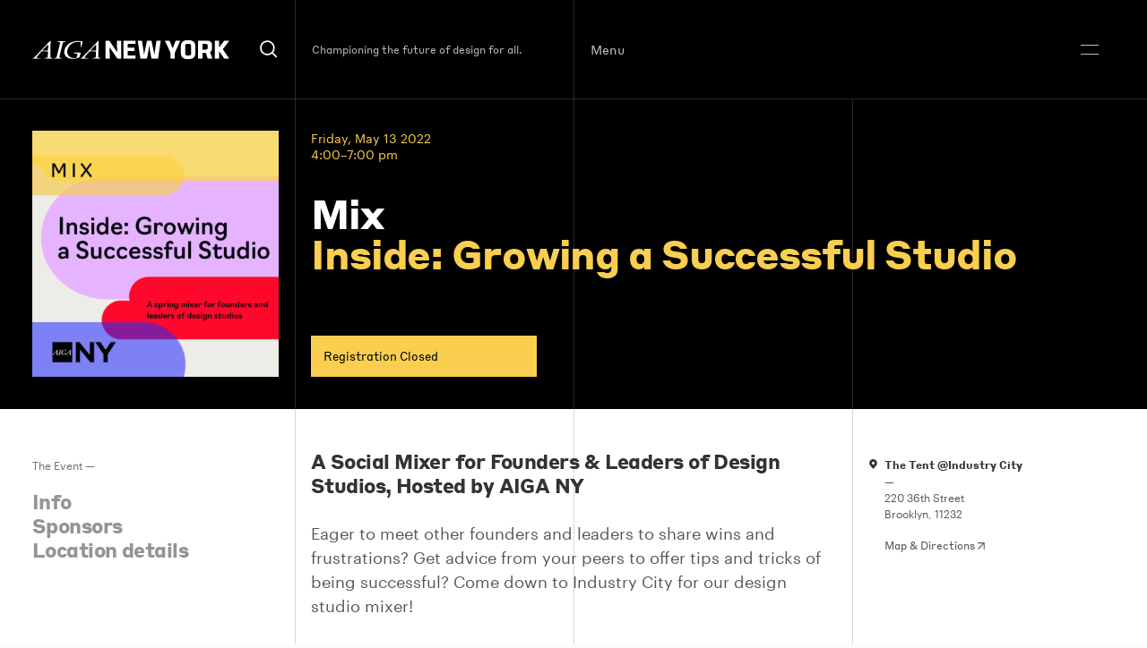

--- FILE ---
content_type: text/html; charset=UTF-8
request_url: https://www.aigany.org/event/mix-inside-growing-a-successful-studio/
body_size: 14136
content:
<!DOCTYPE html>
<!--[if lt IE 7]><html class="no-js lt-ie9 lt-ie8 lt-ie7" lang="en"> <![endif]-->
<!--[if IE 7]><html class="no-js lt-ie9 lt-ie8" lang="en"> <![endif]-->
<!--[if IE 8]><html class="no-js lt-ie9" lang="en"> <![endif]-->
<!--[if IE 9 ]><html class="ie9 no-js"> <![endif]-->
<!--[if (gt IE 9)|!(IE)]><!--> <html class="no-js "> <!--<![endif]-->
<head>
  <title>Mix ~ Inside: Growing a Successful Studio - AIGA NY</title>
<meta charset="UTF-8">
<meta name="description" content="Championing the future of design for all.">
<meta name="viewport" content="width=device-width, initial-scale=1.0, maximum-scale=1.0, user-scalable=0">
<meta name="robots" content="index, follow">
<link rel="pingback" href="https://www.aigany.org/xmlrpc.php">
<!-- CSS -->
<!-- Favicon -->
<link rel="icon" href="https://www.aigany.org//assets/themes/aigany-wp-2025/img/favicon.ico" type="image/x-icon">
<!-- JS is in Functions.php -->

<!-- Open Graph -->
<meta property="og:type" content="article">
<meta property="og:title" content="Mix - Inside: Growing a Successful Studio">
<meta property="og:image" content="https://www.aigany.org/assets/media/2022/04/MixStudio_WEBSITE_1280x1280-1024x1024.jpeg">
<meta property="og:description" content="Eager to meet other founders and leaders to share wins and frustrations? Get advice from your peers to offer tips and tricks of being successful? Come down to Industry City for our design studio mixer!Calling all design studio founders and leaders to join us for a social mixer, where we'll be serving up "inside info" on what it takes to run and grow an agency, along with some tasty drinks and snacks. Here's a chance to ask your most pointed questions about launching, establishing, and scaling up your design business. We’ll have seasoned studio owners ready and willing to offer their best tips and tricks on the secrets behind a successful design studio and what they’ve learned about processes, finances, and strategies for growth.Join us May 13th in Industry City, at our well-ventilated, tented event space to connect, gather, and share ideas!Event Series: MixAIGA NY invites members and their guests to come together for community building, networking and exposing new working environments. This is an opportunity to see friends, meet new people and gather!Event chairs: Sarah Williams, Shar Biggers, Lyanne Dubon Aguilar and Jessica MoonEvent graphic: Jessica MoonTicketsWe are committed to keeping events accessible to all participants. Your donation supports AIGA NY and costs associated with events such as speaker honorariums, interpreter and transcription services. If ticket cost is a barrier, please contact Stacey@aigany.org.Location detailsMixer is happening at The Tent in Industry City's Courtyard 1/2. Please enter the courtyard from 2nd Avenue between 36th &amp; 37th Streets.">
<!--[if gte IE 9]>
<style type="text/css">
<div class="gradient">{</div>
filter: none;
}
</style>
<![endif]-->
<link rel="apple-touch-icon-precomposed" sizes="57x57" href="https://www.aigany.org//assets/themes/aigany-wp-2025/img/apple-touch-icon-57x57.png" />
<link rel="apple-touch-icon-precomposed" sizes="114x114" href="https://www.aigany.org//assets/themes/aigany-wp-2025/img/apple-touch-icon-114x114.png" />
<link rel="apple-touch-icon-precomposed" sizes="72x72" href="https://www.aigany.org//assets/themes/aigany-wp-2025/img/apple-touch-icon-72x72.png" />
<link rel="apple-touch-icon-precomposed" sizes="144x144" href="https://www.aigany.org//assets/themes/aigany-wp-2025/img/apple-touch-icon-144x144.png" />
<link rel="apple-touch-icon-precomposed" sizes="60x60" href="https://www.aigany.org//assets/themes/aigany-wp-2025/img/apple-touch-icon-60x60.png" />
<link rel="apple-touch-icon-precomposed" sizes="120x120" href="https://www.aigany.org//assets/themes/aigany-wp-2025/img/apple-touch-icon-120x120.png" />
<link rel="apple-touch-icon-precomposed" sizes="76x76" href="https://www.aigany.org//assets/themes/aigany-wp-2025/img/apple-touch-icon-76x76.png" />
<link rel="apple-touch-icon-precomposed" sizes="152x152" href="https://www.aigany.org//assets/themes/aigany-wp-2025/img/apple-touch-icon-152x152.png" />      <meta name='robots' content='max-image-preview:large' />
<link rel='dns-prefetch' href='//maps.googleapis.com' />
<link rel='dns-prefetch' href='//s.w.org' />
<script type="text/javascript">
window._wpemojiSettings = {"baseUrl":"https:\/\/s.w.org\/images\/core\/emoji\/14.0.0\/72x72\/","ext":".png","svgUrl":"https:\/\/s.w.org\/images\/core\/emoji\/14.0.0\/svg\/","svgExt":".svg","source":{"concatemoji":"https:\/\/www.aigany.org\/wp-includes\/js\/wp-emoji-release.min.js?ver=6.0.11"}};
/*! This file is auto-generated */
!function(e,a,t){var n,r,o,i=a.createElement("canvas"),p=i.getContext&&i.getContext("2d");function s(e,t){var a=String.fromCharCode,e=(p.clearRect(0,0,i.width,i.height),p.fillText(a.apply(this,e),0,0),i.toDataURL());return p.clearRect(0,0,i.width,i.height),p.fillText(a.apply(this,t),0,0),e===i.toDataURL()}function c(e){var t=a.createElement("script");t.src=e,t.defer=t.type="text/javascript",a.getElementsByTagName("head")[0].appendChild(t)}for(o=Array("flag","emoji"),t.supports={everything:!0,everythingExceptFlag:!0},r=0;r<o.length;r++)t.supports[o[r]]=function(e){if(!p||!p.fillText)return!1;switch(p.textBaseline="top",p.font="600 32px Arial",e){case"flag":return s([127987,65039,8205,9895,65039],[127987,65039,8203,9895,65039])?!1:!s([55356,56826,55356,56819],[55356,56826,8203,55356,56819])&&!s([55356,57332,56128,56423,56128,56418,56128,56421,56128,56430,56128,56423,56128,56447],[55356,57332,8203,56128,56423,8203,56128,56418,8203,56128,56421,8203,56128,56430,8203,56128,56423,8203,56128,56447]);case"emoji":return!s([129777,127995,8205,129778,127999],[129777,127995,8203,129778,127999])}return!1}(o[r]),t.supports.everything=t.supports.everything&&t.supports[o[r]],"flag"!==o[r]&&(t.supports.everythingExceptFlag=t.supports.everythingExceptFlag&&t.supports[o[r]]);t.supports.everythingExceptFlag=t.supports.everythingExceptFlag&&!t.supports.flag,t.DOMReady=!1,t.readyCallback=function(){t.DOMReady=!0},t.supports.everything||(n=function(){t.readyCallback()},a.addEventListener?(a.addEventListener("DOMContentLoaded",n,!1),e.addEventListener("load",n,!1)):(e.attachEvent("onload",n),a.attachEvent("onreadystatechange",function(){"complete"===a.readyState&&t.readyCallback()})),(e=t.source||{}).concatemoji?c(e.concatemoji):e.wpemoji&&e.twemoji&&(c(e.twemoji),c(e.wpemoji)))}(window,document,window._wpemojiSettings);
</script>
<style type="text/css">
img.wp-smiley,
img.emoji {
	display: inline !important;
	border: none !important;
	box-shadow: none !important;
	height: 1em !important;
	width: 1em !important;
	margin: 0 0.07em !important;
	vertical-align: -0.1em !important;
	background: none !important;
	padding: 0 !important;
}
</style>
	<link rel='stylesheet' id='wp-block-library-css'  href='https://www.aigany.org/wp-includes/css/dist/block-library/style.min.css?ver=6.0.11' type='text/css' media='all' />
<style id='global-styles-inline-css' type='text/css'>
body{--wp--preset--color--black: #000000;--wp--preset--color--cyan-bluish-gray: #abb8c3;--wp--preset--color--white: #ffffff;--wp--preset--color--pale-pink: #f78da7;--wp--preset--color--vivid-red: #cf2e2e;--wp--preset--color--luminous-vivid-orange: #ff6900;--wp--preset--color--luminous-vivid-amber: #fcb900;--wp--preset--color--light-green-cyan: #7bdcb5;--wp--preset--color--vivid-green-cyan: #00d084;--wp--preset--color--pale-cyan-blue: #8ed1fc;--wp--preset--color--vivid-cyan-blue: #0693e3;--wp--preset--color--vivid-purple: #9b51e0;--wp--preset--gradient--vivid-cyan-blue-to-vivid-purple: linear-gradient(135deg,rgba(6,147,227,1) 0%,rgb(155,81,224) 100%);--wp--preset--gradient--light-green-cyan-to-vivid-green-cyan: linear-gradient(135deg,rgb(122,220,180) 0%,rgb(0,208,130) 100%);--wp--preset--gradient--luminous-vivid-amber-to-luminous-vivid-orange: linear-gradient(135deg,rgba(252,185,0,1) 0%,rgba(255,105,0,1) 100%);--wp--preset--gradient--luminous-vivid-orange-to-vivid-red: linear-gradient(135deg,rgba(255,105,0,1) 0%,rgb(207,46,46) 100%);--wp--preset--gradient--very-light-gray-to-cyan-bluish-gray: linear-gradient(135deg,rgb(238,238,238) 0%,rgb(169,184,195) 100%);--wp--preset--gradient--cool-to-warm-spectrum: linear-gradient(135deg,rgb(74,234,220) 0%,rgb(151,120,209) 20%,rgb(207,42,186) 40%,rgb(238,44,130) 60%,rgb(251,105,98) 80%,rgb(254,248,76) 100%);--wp--preset--gradient--blush-light-purple: linear-gradient(135deg,rgb(255,206,236) 0%,rgb(152,150,240) 100%);--wp--preset--gradient--blush-bordeaux: linear-gradient(135deg,rgb(254,205,165) 0%,rgb(254,45,45) 50%,rgb(107,0,62) 100%);--wp--preset--gradient--luminous-dusk: linear-gradient(135deg,rgb(255,203,112) 0%,rgb(199,81,192) 50%,rgb(65,88,208) 100%);--wp--preset--gradient--pale-ocean: linear-gradient(135deg,rgb(255,245,203) 0%,rgb(182,227,212) 50%,rgb(51,167,181) 100%);--wp--preset--gradient--electric-grass: linear-gradient(135deg,rgb(202,248,128) 0%,rgb(113,206,126) 100%);--wp--preset--gradient--midnight: linear-gradient(135deg,rgb(2,3,129) 0%,rgb(40,116,252) 100%);--wp--preset--duotone--dark-grayscale: url('#wp-duotone-dark-grayscale');--wp--preset--duotone--grayscale: url('#wp-duotone-grayscale');--wp--preset--duotone--purple-yellow: url('#wp-duotone-purple-yellow');--wp--preset--duotone--blue-red: url('#wp-duotone-blue-red');--wp--preset--duotone--midnight: url('#wp-duotone-midnight');--wp--preset--duotone--magenta-yellow: url('#wp-duotone-magenta-yellow');--wp--preset--duotone--purple-green: url('#wp-duotone-purple-green');--wp--preset--duotone--blue-orange: url('#wp-duotone-blue-orange');--wp--preset--font-size--small: 13px;--wp--preset--font-size--medium: 20px;--wp--preset--font-size--large: 36px;--wp--preset--font-size--x-large: 42px;}.has-black-color{color: var(--wp--preset--color--black) !important;}.has-cyan-bluish-gray-color{color: var(--wp--preset--color--cyan-bluish-gray) !important;}.has-white-color{color: var(--wp--preset--color--white) !important;}.has-pale-pink-color{color: var(--wp--preset--color--pale-pink) !important;}.has-vivid-red-color{color: var(--wp--preset--color--vivid-red) !important;}.has-luminous-vivid-orange-color{color: var(--wp--preset--color--luminous-vivid-orange) !important;}.has-luminous-vivid-amber-color{color: var(--wp--preset--color--luminous-vivid-amber) !important;}.has-light-green-cyan-color{color: var(--wp--preset--color--light-green-cyan) !important;}.has-vivid-green-cyan-color{color: var(--wp--preset--color--vivid-green-cyan) !important;}.has-pale-cyan-blue-color{color: var(--wp--preset--color--pale-cyan-blue) !important;}.has-vivid-cyan-blue-color{color: var(--wp--preset--color--vivid-cyan-blue) !important;}.has-vivid-purple-color{color: var(--wp--preset--color--vivid-purple) !important;}.has-black-background-color{background-color: var(--wp--preset--color--black) !important;}.has-cyan-bluish-gray-background-color{background-color: var(--wp--preset--color--cyan-bluish-gray) !important;}.has-white-background-color{background-color: var(--wp--preset--color--white) !important;}.has-pale-pink-background-color{background-color: var(--wp--preset--color--pale-pink) !important;}.has-vivid-red-background-color{background-color: var(--wp--preset--color--vivid-red) !important;}.has-luminous-vivid-orange-background-color{background-color: var(--wp--preset--color--luminous-vivid-orange) !important;}.has-luminous-vivid-amber-background-color{background-color: var(--wp--preset--color--luminous-vivid-amber) !important;}.has-light-green-cyan-background-color{background-color: var(--wp--preset--color--light-green-cyan) !important;}.has-vivid-green-cyan-background-color{background-color: var(--wp--preset--color--vivid-green-cyan) !important;}.has-pale-cyan-blue-background-color{background-color: var(--wp--preset--color--pale-cyan-blue) !important;}.has-vivid-cyan-blue-background-color{background-color: var(--wp--preset--color--vivid-cyan-blue) !important;}.has-vivid-purple-background-color{background-color: var(--wp--preset--color--vivid-purple) !important;}.has-black-border-color{border-color: var(--wp--preset--color--black) !important;}.has-cyan-bluish-gray-border-color{border-color: var(--wp--preset--color--cyan-bluish-gray) !important;}.has-white-border-color{border-color: var(--wp--preset--color--white) !important;}.has-pale-pink-border-color{border-color: var(--wp--preset--color--pale-pink) !important;}.has-vivid-red-border-color{border-color: var(--wp--preset--color--vivid-red) !important;}.has-luminous-vivid-orange-border-color{border-color: var(--wp--preset--color--luminous-vivid-orange) !important;}.has-luminous-vivid-amber-border-color{border-color: var(--wp--preset--color--luminous-vivid-amber) !important;}.has-light-green-cyan-border-color{border-color: var(--wp--preset--color--light-green-cyan) !important;}.has-vivid-green-cyan-border-color{border-color: var(--wp--preset--color--vivid-green-cyan) !important;}.has-pale-cyan-blue-border-color{border-color: var(--wp--preset--color--pale-cyan-blue) !important;}.has-vivid-cyan-blue-border-color{border-color: var(--wp--preset--color--vivid-cyan-blue) !important;}.has-vivid-purple-border-color{border-color: var(--wp--preset--color--vivid-purple) !important;}.has-vivid-cyan-blue-to-vivid-purple-gradient-background{background: var(--wp--preset--gradient--vivid-cyan-blue-to-vivid-purple) !important;}.has-light-green-cyan-to-vivid-green-cyan-gradient-background{background: var(--wp--preset--gradient--light-green-cyan-to-vivid-green-cyan) !important;}.has-luminous-vivid-amber-to-luminous-vivid-orange-gradient-background{background: var(--wp--preset--gradient--luminous-vivid-amber-to-luminous-vivid-orange) !important;}.has-luminous-vivid-orange-to-vivid-red-gradient-background{background: var(--wp--preset--gradient--luminous-vivid-orange-to-vivid-red) !important;}.has-very-light-gray-to-cyan-bluish-gray-gradient-background{background: var(--wp--preset--gradient--very-light-gray-to-cyan-bluish-gray) !important;}.has-cool-to-warm-spectrum-gradient-background{background: var(--wp--preset--gradient--cool-to-warm-spectrum) !important;}.has-blush-light-purple-gradient-background{background: var(--wp--preset--gradient--blush-light-purple) !important;}.has-blush-bordeaux-gradient-background{background: var(--wp--preset--gradient--blush-bordeaux) !important;}.has-luminous-dusk-gradient-background{background: var(--wp--preset--gradient--luminous-dusk) !important;}.has-pale-ocean-gradient-background{background: var(--wp--preset--gradient--pale-ocean) !important;}.has-electric-grass-gradient-background{background: var(--wp--preset--gradient--electric-grass) !important;}.has-midnight-gradient-background{background: var(--wp--preset--gradient--midnight) !important;}.has-small-font-size{font-size: var(--wp--preset--font-size--small) !important;}.has-medium-font-size{font-size: var(--wp--preset--font-size--medium) !important;}.has-large-font-size{font-size: var(--wp--preset--font-size--large) !important;}.has-x-large-font-size{font-size: var(--wp--preset--font-size--x-large) !important;}
</style>
<link rel='stylesheet' id='style-css'  href='https://www.aigany.org//assets/themes/aigany-wp-2025/style.css?ver=1.1.0' type='text/css' media='all' />
<script type='text/javascript' src='https://www.aigany.org//assets/themes/aigany-wp-2025/js/jquery.min.js' id='jquery-js'></script>
<link rel="https://api.w.org/" href="https://www.aigany.org/wp-json/" /><link rel="EditURI" type="application/rsd+xml" title="RSD" href="https://www.aigany.org/xmlrpc.php?rsd" />
<link rel="wlwmanifest" type="application/wlwmanifest+xml" href="https://www.aigany.org/wp-includes/wlwmanifest.xml" /> 
<meta name="generator" content="WordPress 6.0.11" />
<link rel="canonical" href="https://www.aigany.org/event/mix-inside-growing-a-successful-studio/" />
<link rel='shortlink' href='https://www.aigany.org/?p=13751' />
<link rel="alternate" type="application/json+oembed" href="https://www.aigany.org/wp-json/oembed/1.0/embed?url=https%3A%2F%2Fwww.aigany.org%2Fevent%2Fmix-inside-growing-a-successful-studio%2F" />
<link rel="alternate" type="text/xml+oembed" href="https://www.aigany.org/wp-json/oembed/1.0/embed?url=https%3A%2F%2Fwww.aigany.org%2Fevent%2Fmix-inside-growing-a-successful-studio%2F&#038;format=xml" />

</head>
<body class="ikit_event-template-default single single-ikit_event postid-13751" data-template="theme.twig" data-classes="ikit_event-template-default single single-ikit_event postid-13751">
  <a class="no-ajax show-in-focus focusable-skip-link" id="skip-to-main-content" href="#page-content">
    Skip to main content
  </a>
      <header class="header-global">
  <div class="header-inner js-header-inner inherit-background-color inherit-text-color text-white">
    <div class="wrapper">
      <div class="header-contents js-header-contents">
        <div class="header-contents-inner">
          <div class="logo-and-search js-logo-and-search header-item">
            <div class="logo-search-inner">
              <a class="logo" href="/" alt="AIGA NY" aria-label="AIGA NY">
  <div class="visually-hidden">
    AIGA NY
  </div>
  <div class="full-logo no-small">
  <svg data-name="aigany-2025-logo-full" xmlns="http://www.w3.org/2000/svg" viewBox="0 0 508 50">
  <path class="inherit-text-color-fill" d="m218.34 12.53.37 18.55h-.37L198.4.98h-9.92v48.04h11.02V37.47l-.36-18.55h.36l19.94 30.1h9.93V.98h-11.03v11.55zm16.32 36.49h31.74v-8.58h-20.71V28.8h17.33v-9.44h-17.33v-9.8h20.71V.98h-31.74v48.04zm81.49-20.71-1.22 10.17h-.37l-1.71-10.17L307.21.98h-11.52l-5.64 27.33-1.71 10.17h-.37l-1.23-10.17L282.82.98h-11.15l7.11 48.04h16.79l4.41-24.27 1.1-9.19h.74l1.1 9.19 4.41 24.27h16.79L331.23.98h-11.15l-3.93 27.33zm45.96-7.23h-.37L353.9.98h-12.01l14.46 32.35v15.69h11.03V33.46L381.6.98h-11.89l-7.6 20.1zM404.63 0h-5.76c-9.8 0-15.81 5.64-15.81 15.93v18.14c0 10.29 6 15.93 15.81 15.93h5.76c9.8 0 15.81-5.64 15.81-15.93V15.93c0-10.29-6-15.93-15.81-15.93Zm4.78 35.42c0 3.19-1.72 5.02-5.02 5.02h-5.27c-3.31 0-5.02-1.84-5.02-5.02V14.58c0-3.19 1.72-5.02 5.02-5.02h5.27c3.31 0 5.02 1.84 5.02 5.02v20.83Zm53.8-13.24v-9.93c0-7.6-5.51-11.27-12.75-11.27h-22.92v48.04h11.03V33.21h8.87l4.85 15.81h12l-6.14-17.83c3.67-1.61 5.05-4.82 5.05-9.01Zm-24.63 2.7V9.56h8.7c3.06 0 4.9 1.84 4.9 4.9v5.51c0 3.06-1.84 4.9-4.9 4.9h-8.7ZM508 .98h-12.99l-13.17 18.14h-.37L481.35.98h-10.91v48.04h11.03V29.53h.37l13.29 19.49H508l-16.85-25L508 .98zM76.4 49.01H55.46c-.22 0-.48-.03-.52-.2-.03-.16.19-.26.26-.29.27-.13 2.21-.83 3.77-1.4.83-.3 1.55-.56 1.7-.62h.04c.52-.22 1.62-.63 1.93-1.62.21-.77 8.8-36.14 9.16-37.65.25-1.06-.03-1.72-.86-2.01-.32-.13-2.24-.78-3.79-1.31-1.4-.48-2.26-.77-2.33-.8-.2-.07-.31-.19-.29-.32 0-.04.05-.18.29-.18h21.97c.19 0 .4.08.42.23 0 .06 0 .18-.22.25-.33.07-3.9 1.12-4.32 1.25-.09.03-.22.07-.38.13-.56.18-1.5.49-2.02.74-1.07.46-1.44 1.04-1.72 1.88-.17.54-8.62 36.07-8.86 37.28-.2.89-.15 1.44.65 1.75.53.22 2.19.82 3.66 1.34 1.29.46 2.4.86 2.58.95.32.12.31.3.3.36-.02.12-.16.25-.48.25Zm27.51.39c-9.97 0-15.22-3.97-17.89-7.37-3.52-4.47-4.59-10.52-2.94-16.61 1.58-5.99 5.49-11.78 10.73-15.89 1.64-1.28 10.43-7.64 22.89-7.64 1.81 0 7.43.23 11.56 1.31.77.2 1.26.5 1.5.91.31.52.15 1.11.02 1.59-.04.12-4.4 13.25-4.54 13.61-.1.29-.31.47-.51.43-.07-.01-.29-.08-.29-.5 0-.09.05-1.21.12-2.75.16-3.4.42-9.1.38-9.43 0-1.21 0-1.88-1.28-2.26-1.93-.65-10.81-1.36-17.35 1.68-10.43 4.87-17.53 16.5-16.14 26.48.53 3.92 2.4 7.48 5.26 10.02 3.08 2.74 7.18 4.26 11.86 4.38 3.17.07 5.42-.4 6.03-.59.93-.28 1.04-.53 1.28-1.09.19-.63 1.87-7.59 1.91-7.84l.03-.12c.08-.25.21-.68.04-.99-.09-.17-.26-.28-.51-.35-.44-.12-2.37-.64-4.46-1.2-2.69-.73-5.74-1.55-6.01-1.62-.33-.08-.36-.23-.35-.31.02-.15.22-.26.47-.26h17.04c.53-.01 1.42-.03 1.82.49.21.28.25.67.12 1.16-.51 1.7-3.06 9.77-3.27 10.33-.19.53-.63.9-1.38 1.17-.81.32-8.03 3.06-15.09 3.25-.35 0-.69.01-1.03.01ZM.39 48.28c.73-.31 2.86-1.06 4.08-2.02.55-.38 19.91-21.4 31.47-33.96 5.85-6.35 10.08-10.94 10.3-11.16a.57.57 0 0 1 .38-.17c.16 0 .28.08.34.22.11.21 0 11.48-.37 38.89-.03 2.34-.05 3.82-.05 3.93.04.64.09 1.51 1.21 2.06 1.03.49 5.06 2.23 5.6 2.43.19.09.18.22.17.26-.03.14-.22.24-.47.24h-22.6c-.2-.04-.29-.1-.29-.2 0-.12.12-.16.17-.18.26-.15 7.77-2.55 8.1-2.65 1.02-.35 1.32-.53 1.36-2.25.02-.9.17-4.14.3-7.04.11-2.46.21-4.79.21-5.06v-.17c.02-.66.04-1.57-1.34-1.67-2.07-.18-4.08-.3-5.81-.33-1.17-.04-2.36-.05-3.42-.05-1.67 0-3.07.03-3.44.05-1.74.02-2.14.13-3.08.86-.76.57-11.52 13.82-12.02 14.59-.15.2-.3.5-.2.8.1.29.43.52.95.68 1.17.35 7.88 1.74 9.61 2.09.18.03.24.15.23.26-.01.13-.15.26-.38.26H.14c-.08 0-.18-.18-.12-.35.07-.2.19-.29.38-.37Zm38.26-20.84c1.54 0 1.84-.5 1.84-1.36 0-.27.04-2.38.08-4.87.06-3.52.13-7.78.13-8.54 0-.58-.17-.92-.46-.92-.25 0-.58.22-.91.61-.18.22-2.44 2.64-5.05 5.44-3.38 3.63-7.22 7.75-7.55 8.16-.32.34-.45.71-.34.97.13.3.58.48 1.27.49s9.45.02 10.98.02Zm115.6 21.57c-.29-.06-.29-.16-.29-.2 0-.12.13-.16.17-.18.27-.16 7.65-2.52 8.1-2.65 1.02-.35 1.32-.53 1.36-2.25.02-.9.17-4.13.3-7.04.11-2.46.21-4.79.21-5.06v-.17c.02-.66.04-1.57-1.34-1.67h-.13c-.88-.09-3.22-.28-5.68-.33-1.17-.04-2.36-.05-3.42-.05-1.66 0-3.06.03-3.44.05-1.75.02-2.13.13-3.12.86-.72.56-11.45 13.78-12.02 14.6-.13.2-.27.5-.16.79.11.29.44.53.96.68 1.21.36 8.28 1.82 9.62 2.09.14.03.23.14.21.27-.01.12-.13.26-.37.26h-21.29c-.14 0-.24-.08-.27-.19-.03-.13.05-.27.18-.32.02-.01.14-.06.32-.14.79-.32 2.89-1.17 4.06-2.09.6-.39 20.48-21.98 32.36-34.87 5.37-5.83 9.24-10.04 9.45-10.24a.57.57 0 0 1 .38-.17c.16 0 .28.08.34.22.1.2 0 10.02-.27 30.58-.09 6.71-.16 12.01-.14 12.23.05.74.1 1.55 1.21 2.06 1.06.5 5.08 2.23 5.6 2.44.15.07.18.18.16.26-.03.14-.21.23-.46.23h-22.6Zm8.18-21.57c1.54 0 1.85-.52 1.85-1.36 0-.27.03-2.38.06-4.87.05-3.52.11-7.78.11-8.54 0-.34-.06-.92-.44-.92-.25 0-.58.22-.93.61-.24.28-3.99 4.33-7.31 7.9-2.58 2.77-5.01 5.39-5.29 5.71-.32.34-.45.71-.34.97.13.31.58.48 1.28.49s9.5.02 11.02.02Z" data-name="Layer 1"/>
</svg>
  </div>
  <div class="small-logo small-only">
    <svg data-name="aigany-2025-logo-ny" xmlns="http://www.w3.org/2000/svg" viewBox="0 0 284.77 50">
  <path class="inherit-text-color-fill" d="M78.82 49.59H57.21c-.22 0-.5-.04-.53-.21-.03-.17.19-.27.27-.3.28-.13 2.28-.86 3.89-1.45.86-.31 1.6-.58 1.76-.64l.04-.02c.54-.21 1.67-.64 1.99-1.65.22-.8 9.07-37.28 9.45-38.83.26-1.1-.03-1.78-.89-2.07-.33-.13-2.31-.81-3.91-1.35-1.44-.49-2.33-.79-2.41-.83-.21-.07-.32-.2-.3-.33 0-.04.05-.19.3-.19h22.66c.19 0 .41.08.43.24 0 .06 0 .18-.23.25-.34.08-4.03 1.16-4.46 1.29-.09.03-.23.08-.39.13-.58.19-1.54.5-2.08.76-1.1.48-1.48 1.07-1.77 1.94-.18.55-8.89 37.21-9.14 38.46-.2.92-.16 1.48.67 1.8.54.23 2.26.84 3.77 1.39 1.33.48 2.48.89 2.66.98.33.12.32.31.31.37-.02.13-.16.26-.5.26Zm28.37.41c-10.28 0-15.7-4.1-18.46-7.6C85.1 37.79 84 31.55 85.7 25.27c1.63-6.18 5.66-12.15 11.06-16.39C98.45 7.56 107.52 1 120.37 1c1.87 0 7.66.24 11.92 1.35.79.2 1.3.51 1.55.94.31.54.15 1.15.02 1.64-.04.12-4.54 13.66-4.68 14.04-.11.3-.32.48-.53.44-.07-.01-.3-.09-.3-.51 0-.09.05-1.25.13-2.84.16-3.51.43-9.39.4-9.73 0-1.25 0-1.94-1.32-2.33-1.99-.67-11.15-1.41-17.9 1.73-10.76 5.02-18.08 17.02-16.65 27.31.55 4.04 2.47 7.71 5.42 10.34 3.18 2.83 7.41 4.39 12.24 4.52 3.27.07 5.59-.41 6.22-.61.96-.29 1.08-.55 1.32-1.12.2-.64 1.93-7.83 1.97-8.09.01-.04.02-.08.04-.12.08-.26.22-.7.04-1.02-.09-.17-.27-.29-.53-.36-.45-.12-2.45-.66-4.6-1.24-2.78-.75-5.92-1.6-6.2-1.67-.34-.08-.38-.24-.37-.32.02-.16.22-.27.48-.27h17.58c.55-.01 1.46-.03 1.87.5.22.29.26.69.12 1.2-.52 1.76-3.15 10.08-3.38 10.65-.2.55-.65.93-1.42 1.21-.83.33-8.28 3.16-15.56 3.35-.36 0-.71.01-1.06.01ZM.41 48.84c.75-.32 2.95-1.09 4.21-2.08.57-.39 20.53-22.07 32.46-35.03C43.12 5.18 47.48.44 47.71.22c.12-.11.26-.17.39-.17.16 0 .29.09.35.23.11.22 0 11.84-.38 40.12-.03 2.41-.05 3.94-.05 4.06.04.66.09 1.56 1.25 2.12 1.06.51 5.22 2.3 5.77 2.51.19.09.18.23.17.26-.03.15-.22.24-.49.24H31.41c-.2-.04-.3-.11-.3-.2 0-.12.13-.17.17-.18.27-.16 8.02-2.63 8.36-2.74 1.06-.37 1.37-.55 1.41-2.32.02-.93.17-4.27.31-7.26.11-2.54.22-4.94.22-5.22v-.17c.02-.68.04-1.62-1.38-1.73-2.13-.19-4.21-.31-5.99-.34-1.21-.04-2.44-.05-3.53-.05-1.72 0-3.16.03-3.55.05-1.79.02-2.21.14-3.17.89-.79.59-11.89 14.25-12.4 15.05-.16.21-.31.52-.21.82.1.3.44.54.98.7 1.2.36 8.13 1.79 9.92 2.16.18.03.25.16.24.27-.01.14-.15.27-.39.27H.14c-.08 0-.18-.19-.12-.36.07-.2.2-.3.39-.38Zm39.46-21.5c1.59 0 1.9-.52 1.9-1.4 0-.28.04-2.46.08-5.02.06-3.63.13-8.03.13-8.81 0-.6-.17-.95-.47-.95-.26 0-.6.23-.94.63-.19.23-2.51 2.72-5.21 5.62-3.49 3.75-7.44 8-7.79 8.42-.33.35-.46.74-.35 1 .13.31.6.49 1.32.5s9.75.02 11.33.02Zm119.25 22.25c-.29-.06-.3-.17-.3-.2 0-.12.13-.17.18-.18.28-.16 7.89-2.6 8.36-2.74 1.05-.36 1.36-.55 1.41-2.32.02-.93.17-4.27.31-7.26.11-2.54.22-4.94.22-5.22v-.17c.02-.68.04-1.62-1.38-1.73h-.13c-.91-.09-3.32-.29-5.86-.34-1.21-.04-2.44-.05-3.52-.05-1.72 0-3.16.03-3.55.05-1.81.02-2.2.13-3.21.89-.75.58-11.81 14.22-12.4 15.06-.14.2-.28.51-.17.82.11.3.45.54.99.7 1.24.37 8.54 1.87 9.92 2.16.15.03.23.15.22.28-.01.13-.14.26-.38.26h-21.96c-.14 0-.25-.08-.28-.2-.03-.13.05-.27.19-.33.02-.01.15-.06.34-.14.82-.33 2.98-1.21 4.19-2.16.62-.41 21.13-22.67 33.38-35.97 5.54-6.01 9.53-10.35 9.75-10.57.12-.11.26-.17.39-.17.16 0 .29.09.35.23.11.21 0 10.34-.28 31.55-.09 6.92-.16 12.39-.15 12.62.05.76.1 1.59 1.25 2.13 1.09.52 5.24 2.3 5.77 2.51.15.07.19.18.17.27-.03.15-.22.24-.47.24h-23.32Zm8.43-22.25c1.59 0 1.91-.54 1.91-1.4 0-.28.03-2.46.06-5.02.05-3.63.11-8.03.11-8.81 0-.35-.06-.95-.46-.95-.25 0-.6.22-.96.63-.24.29-4.12 4.46-7.54 8.15-2.66 2.86-5.17 5.56-5.46 5.89-.33.35-.46.73-.35 1 .13.31.6.49 1.32.5s9.8.02 11.37.02Zm57.88-15.41.38 19.16h-.38L204.84 0h-10.26v49.62h11.39V37.69l-.37-19.16h.37l20.6 31.09h10.25V0h-11.39v11.93zm39.21 8.83h-.38L256.16 0h-12.4l14.93 33.42v16.2h11.39V33.54L284.77 0h-12.28l-7.85 20.76z" data-name="Layer 1"/>
</svg>
  </div>
</a>              <div class="search-wrap show-on-load">
                <div class="searchform-wrap">
                  <form role="search" method="get" class="searchform" action="https://www.aigany.org/">
    <div class="form-wrap">
      <label class="screen-reader-text visually-hidden" for="s">Search for:</label>
        <input type="search" placeholder="Search AIGANY.org" name="s" class="search-input" autocapitalize="words" value="" />
        <input type="submit" class="search-submit" value="Search" />
    </div>
</form>
                </div>
                <a class="search-opener js-search-opener" href="javascript:void(0);" aria-label="Search">
                  <div class="visually-hidden">
                    Search
                  </div>
                  <span class="inline-icon">
                    <svg xmlns="http://www.w3.org/2000/svg" viewBox="0 0 23 23">
  <path class="inherit-text-color-fill" d="M22.2 20.9 17 15.8c3-3.7 2.8-9.2-.7-12.7C14.5 1.3 12.1.3 9.6.3s-4.9 1-6.7 2.8c-3.7 3.7-3.7 9.7 0 13.4 1.9 1.9 4.3 2.8 6.7 2.8 2.1 0 4.2-.7 6-2.1l5.2 5.2 1.4-1.5zM4.3 15.1c-1.4-1.4-2.2-3.3-2.2-5.3s.8-3.9 2.2-5.3c1.4-1.4 3.3-2.2 5.3-2.2s3.9.8 5.3 2.2c2.9 2.9 2.9 7.7 0 10.6C12 18 7.2 18 4.3 15.1z"/>
</svg>
                  </span>
                </a>
              </div>
            </div>
          </div>
          <div class="tagline js-tagline header-item">
                        <p class="p-sm font-head text-body-grey">
              Championing the future of design for all.
            </p>
                      </div>
          <div class="menu-button-wrap header-item show-on-load">
            <a class="nav-opener js-nav-opener no-ajax line-small" href="javascript:void(0);">
  <div class="nav-opener-text">
    <div class="js-menu-text">Menu</div>
    <div class="close-text js-close-text">Close</div>
    <div class="context js-nav-context">Mix ~ Inside: Growing a Successful Studio</div>
  </div>
  <div class="nav-icon-wrap">
    <div class="nav-icon"></div>
  </div>
</a>          </div>
        </div>
      </div>
      <div class="block-header js-block-header">
        <div id="event-register-reminder">
  <div class="register-reminder-inner">
    <div class="event-title-wrap reminder-section">
      <div class="h4 event-title">
        <span class="title-string js-title">Mix </span>
<br>
<span class="sub-title-string js-sub-title inherit-accent-color-textcolor">
   Inside: Growing a Successful Studio
</span>
      </div>
    </div>
    <div class="event-date-wrap reminder-section">
      <h5 class="event-date inherit-accent-color-textcolor">
          
        
            
  
                       
                               
Friday, May 13 2022
<br>
4:00&ndash;7:00 pm
      </h5>
    </div>
    <div class="event-sponsors-and-register reminder-section">
      <div class="event-sponsors">
        <div class="event-sponsors-module limit-2 align-left">
  </div>      </div>
      <div class="event-register">
            
           
              
                                
  
    
                               
 
<div class="event-register-button js-event-register-button">

          <a class="button cta inherit-accent-color-background text-black unavailable" href="javascript:void(0);" target="self">
  Registration Closed
    <span class="inline-icon">
    <svg xmlns="http://www.w3.org/2000/svg" viewBox="0 0 11 11">
  <path d="M.4.1v1.5h7.9L.2 9.8l1 1.1 8.1-8.2v8h1.5V.1z"/>
</svg>
  </span>
</a>  </div>      </div>
    </div>
  </div>
</div>

      </div>
    </div>
  </div>
  <div class="nav-global js-nav-global">
  <div class="nav-inner">
    <a class="close-nav js-nav-opener" href="javascript:void(0);">
      <div class="close-nav-icon"></div>
    </a>
    <div class="flex-row nav-contents">
      <div class="nav-primary medium-4 medium-offset-2 flex-columns">
        <nav class=" nav-list js-nav-list">
  <ul>
        <span class="block nav-list-title">AIGANY.org &mdash;</span>
                <li class=" menu-item menu-item-type-post_type menu-item-object-page menu-item-14589" data-title="Mission" data-slug="mission">
      <a href="https://www.aigany.org/mission/" target="" class="nav-link " data-title="Mission">
        Mission
      </a>
    </li>
                <li class=" menu-item menu-item-type-post_type menu-item-object-page menu-item-201" data-title="Board of Directors" data-slug="boardofdirectors">
      <a href="https://www.aigany.org/boardofdirectors/" target="" class="nav-link " data-title="Board of Directors">
        Board of Directors
      </a>
    </li>
                <li class=" menu-item menu-item-type-custom menu-item-object-custom menu-item-14243" data-title="Growth Programs" data-slug="aiga-ny-mentorship-program">
      <a href="https://growth.aigany.org/" target="" class="nav-link " data-title="Growth Programs">
        Growth Programs
      </a>
    </li>
                <li class=" menu-item menu-item-type-post_type menu-item-object-page current-menu-item menu-item-206 current-menu-item" data-title="Events" data-slug="events">
      <a href="https://www.aigany.org/events/" target="" class="nav-link " data-title="Events">
        Events
      </a>
    </li>
                <li class=" menu-item menu-item-type-post_type menu-item-object-page menu-item-14717" data-title="Donate" data-slug="donate">
      <a href="https://www.aigany.org/donate/" target="" class="nav-link " data-title="Donate">
        Donate
      </a>
    </li>
                <li class=" menu-item menu-item-type-post_type menu-item-object-page menu-item-202" data-title="Get Involved" data-slug="get-involved">
      <a href="https://www.aigany.org/get-involved/" target="" class="nav-link " data-title="Get Involved">
        Get Involved
      </a>
    </li>
                <li class=" menu-item menu-item-type-custom menu-item-object-custom menu-item-14242" data-title="Design Directory" data-slug="aiga-ny-design-directory">
      <a href="https://aigany.notion.site/aigany/7afce9f8201447eea87c5cbed2b28a8a?v=38969082452d4a5c8d9198795cf02397" target="" class="nav-link " data-title="Design Directory">
        Design Directory
      </a>
    </li>
          </ul>
</nav>      </div>
      <div class="nav-secondary medium-2 flex-columns">
                <div class="nav-social h6">
          <div class="global-social-links">
    <ul>
                                <li>
      <a class="social-link" href="https://www.twitter.com/aigany" target="new">
        Twitter
      </a>
    </li>
                                    <li>
      <a class="social-link" href="https://www.instagram.com/aigany" target="new">
        Instagram
      </a>
    </li>
                            <li>
      <a class="social-link" href="https://medium.com/aigany" target="new">
        Medium
      </a>
    </li>
          </ul>
</div>        </div>
      </div>
      <div class="nav-below small-only flex-columns">
        <div class="nav-below-inner flex-space-between">
          <div class="nav-social h6">
            <div class="global-social-links">
    <span class="block social-list-title">
    Social &mdash;
  </span>
    <ul>
                                <li>
      <a class="social-link" href="https://www.twitter.com/aigany" target="new">
        Twitter
      </a>
    </li>
                                    <li>
      <a class="social-link" href="https://www.instagram.com/aigany" target="new">
        Instagram
      </a>
    </li>
                            <li>
      <a class="social-link" href="https://medium.com/aigany" target="new">
        Medium
      </a>
    </li>
          </ul>
</div>            <div class="copy-note text-light-grey">All content &copy; 2026 AIGA NY</div>
          </div>
          <div class="made-in-ny-wrap">
            <a class="made-in-ny-link" href="/about/#made-in-ny">
              <svg xmlns="http://www.w3.org/2000/svg" viewBox="0 0 68 67" style="enable-background:new 0 0 68 67" xml:space="preserve">
  <path d="M52.8 55.8 47 47h3.6l3.8 5.6 3.8-5.6h3.6l-5.9 8.8v5.5h-3v-5.5zm-17-3.6 7.5 9.1h2.6V47h-3v9.1L35.4 47h-2.6v14.3h3v-9.1zM7.7 8.3l1.9 4.9h.5l1.9-5v4.9h.7V7.5h-1.2L9.9 12 8.2 7.5H7v5.7h.7V8.3zm7.2 4.9h-.8l2.4-5.7h.7l2.4 5.7h-.8l-.6-1.4h-2.7l-.6 1.4zm.9-2.1h2.1l-1.1-2.6-1 2.6zm7 2.1h-1.9V7.5h1.9c1.8 0 2.9 1.1 2.9 2.8 0 1.7-1.1 2.9-2.9 2.9zm-1.2-.7h1.1c1.3 0 2.1-.8 2.1-2.1s-.8-2.1-2.1-2.1h-1.1v4.2zm10 0H28v-1.9h2v-.8h-2V8.2h3.3v-.7h-4.1v5.7h4.4v-.7zM7 23.2h.8v-5.7H7v5.7zm2.7-5.7v5.7h.7v-4.7l3.4 4.7h.6v-5.7h-.7v4.3l-3.1-4.3h-.9zM67.5.2v66.7H.7V.2h66.8zm-1 1H1.7v64.7h64.7V1.2z"/>
</svg>
            </a>
          </div>
        </div>
      </div>
    </div>
  </div>
</div></header>  <div id="page">
    <div id="grid-lines-global" class="grid-lines ">
  <div class="grid-lines-wrapper">
    <div class="lines-contain">
      <div class="line-1"></div>
      <div class="line-2"></div>
      <div class="line-3"></div>
    </div>
  </div>
</div>    <div class="no-click"></div>
    <div id="page-content" class="page-content">
      <div id="content" data-body-class="ikit_event-template-default single single-ikit_event postid-13751">
        <div id="single-event" data-background-color="#000000" class="has-background-color has-accent-color " data-background-color-transparent="rgba(0,0,0,0.9)" data-accent-color="#facf4f" data-text-color="text-white">
  <style type="text/css">
/*<![CDATA[*/
      .inherit-background-color {
     background-color: #000000;
   }
   .inherit-background-color-transparent {
     background-color: rgba(0,0,0,0.95);
   }
   .inherit-background-color-hover:hover {
     background-color: #000000;
   }
   .expanded .inherit-background-color-hover,
   .velocity-animating > .inherit-background-color-hover {
     background-color: #000000 !important;
   }
   #single-event .inherit-background-color {
     background-color: #000000 !important;
   }
         .inherit-accent-color-paginator .nav-link:before {
     background-color: #facf4f;
   }
   .inherit-accent-color-background {
     background-color: #facf4f;
   }
   .inherit-accent-color-background-nothover:not(:hover) {
     background-color: #facf4f !important;
   }
   .inherit-accent-color-textcolor {
     color: #facf4f;
   }
   .inherit-accent-color-fill {
     fill: #facf4f;
   }
  
   .inherit-accent-color-fill-svg svg path {
     fill: #facf4f;
   }
     
      .inherit-dark-accent-color-paginator .nav-link:before {
     background-color: #000000;
   }
  
   .inherit-dark-accent-color-background {
     background-color: #000000;
   }
   .inherit-dark-accent-color-background-nothover:not(:hover) {
     background-color: #000000 !important;
   }
   .inherit-dark-accent-color-textcolor {
     color: #000000;
   }
   .inherit-dark-accent-color-fill {
     fill: #000000;
   }
  
   .inherit-dark-accent-color-fill-svg svg path {
     fill: #000000;
   }
   /*]]>*/
</style>  <div id="event-hero-mini" class="inherit-background-color text-white above-gridlines">
    <div class="wrapper mini-inner">
      <div class="event-info-top">
        <div class="numeral-and-date">
          <h6 class="numeral inherit-accent-color-textcolor">
            Past Event
          </h6>
          <h6 class="event-date inherit-accent-color-textcolor">
              
        
            
  
                       
                               
Friday, May 13 2022
<br>
4:00&ndash;7:00 pm
          </h6>
        </div>
        <div class="event-image">
          <noscript><img src="https://www.aigany.org/assets/media/2022/04/MixStudio_WEBSITE_1280x1280-1024x1024.jpeg"></noscript><div class="lazy js-lazy"><img src="https://www.aigany.org/assets/media/2022/04/MixStudio_WEBSITE_1280x1280-375x375.jpeg" class="lazy-img js-lazy-img" data-src="https://www.aigany.org/assets/media/2022/04/MixStudio_WEBSITE_1280x1280-1024x1024.jpeg" data-srcset="https://www.aigany.org/assets/media/2022/04/MixStudio_WEBSITE_1280x1280-100x100.jpeg 50w, https://www.aigany.org/assets/media/2022/04/MixStudio_WEBSITE_1280x1280-375x375.jpeg 100w, https://www.aigany.org/assets/media/2022/04/MixStudio_WEBSITE_1280x1280-768x768.jpeg 375w, https://www.aigany.org/assets/media/2022/04/MixStudio_WEBSITE_1280x1280-1024x1024.jpeg 768w" width="1024" height="1024" alt="" data-sizes="auto"></div>
        </div>
      </div>
      <div class="event-info-bottom top-margin">
        <h3 class="event-title black">
          <span class="title-string js-title">Mix </span>
<br>
<span class="sub-title-string js-sub-title inherit-accent-color-textcolor">
   Inside: Growing a Successful Studio
</span>
        </h3>
      </div>
    </div>
  </div>
  <div id="event-hero-full" class="inherit-background-color text-white above-gridlines">
    <div id="event-hero-grid-lines" class="grid-lines nested">
  <div class="grid-lines-wrapper">
    <div class="lines-contain">
      <div class="line-1"></div>
      <div class="line-2"></div>
      <div class="line-3"></div>
    </div>
  </div>
</div>    <div class="wrapper">
      <div class="flex-row">
        <div class="event-image above-gridlines medium-2 flex-columns">
          <noscript><img src="https://www.aigany.org/assets/media/2022/04/MixStudio_WEBSITE_1280x1280-1024x1024.jpeg"></noscript><div class="lazy js-lazy"><img src="https://www.aigany.org/assets/media/2022/04/MixStudio_WEBSITE_1280x1280-375x375.jpeg" class="lazy-img js-lazy-img" data-src="https://www.aigany.org/assets/media/2022/04/MixStudio_WEBSITE_1280x1280-1024x1024.jpeg" data-srcset="https://www.aigany.org/assets/media/2022/04/MixStudio_WEBSITE_1280x1280-100x100.jpeg 50w, https://www.aigany.org/assets/media/2022/04/MixStudio_WEBSITE_1280x1280-375x375.jpeg 100w, https://www.aigany.org/assets/media/2022/04/MixStudio_WEBSITE_1280x1280-768x768.jpeg 375w, https://www.aigany.org/assets/media/2022/04/MixStudio_WEBSITE_1280x1280-1024x1024.jpeg 768w" width="1024" height="1024" alt="" data-sizes="auto"></div>
        </div>
        <div class="event-info flex medium-6 flex-columns">
          <h5 class="event-date inherit-accent-color-textcolor">
              
        
            
  
                       
                               
Friday, May 13 2022
<br>
4:00&ndash;7:00 pm
          </h5>
          <h1 class="event-title paddings above-gridlines">
            <span class="title-string js-title">Mix </span>
<br>
<span class="sub-title-string js-sub-title inherit-accent-color-textcolor">
   Inside: Growing a Successful Studio
</span>
          </h1>
          <div class="event-bottom top-padding flex-row">
            <div class="event-actions medium-2of6 flex-columns">
              <div class="button-wrap top-margin">
                    
           
              
                                
  
    
             
 
<div class="event-register-button js-event-register-button">

          <a class="button cta inherit-accent-color-background text-black unavailable" href="javascript:void(0);" target="self">
  Registration Closed
    <span class="inline-icon">
    <svg xmlns="http://www.w3.org/2000/svg" viewBox="0 0 11 11">
  <path d="M.4.1v1.5h7.9L.2 9.8l1 1.1 8.1-8.2v8h1.5V.1z"/>
</svg>
  </span>
</a>  </div>              </div>
            </div>
                      </div>
        </div>
      </div>
    </div>
  </div>
  <div id="event-content">
    <div class="wrapper">
      <div class="event-content-wrap">
        <div class="section-nav js-section-nav jump-nav js-jump-nav three-plus-items event-nav inherit-dark-accent-color-paginator" data-items-count="4">
    <div class="section-nav-inner">
    <nav class=" nav-list js-nav-list">
  <ul>
        <span class="block nav-list-title">The Event &mdash;</span>
                <li class="current-menu-item" data-title="Info" data-slug="">
      <a href="#info" target="_self" class="nav-link no-ajax" data-title="Info">
        Info
      </a>
    </li>
                <li class="" data-title="Location" data-slug="">
      <a href="#location" target="_self" class="nav-link no-ajax" data-title="Location">
        Location
      </a>
    </li>
                <li class="" data-title="Sponsors" data-slug="">
      <a href="#sponsors" target="_self" class="nav-link no-ajax" data-title="Sponsors">
        Sponsors
      </a>
    </li>
                <li class="" data-title="Location details" data-slug="">
      <a href="#location-details" target="_self" class="nav-link no-ajax" data-title="Location details">
        Location details
      </a>
    </li>
          </ul>
</nav>  </div>
</div>        <div class="event-description">
          <div class="sections swipeable-tab-contents-wrap js-tab-contents-wrap">
            <div id="info" class="swipeable-tab-contents js-tab-contents">
              <div class="description richtext strong-first-p type-lg">
                                <p>A Social Mixer for Founders &amp; Leaders of Design Studios, Hosted by AIGA NY</p>
<p>Eager to meet other founders and leaders to share wins and frustrations? Get advice from your peers to offer tips and tricks of being successful? Come down to Industry City for our design studio mixer!</p>
<p>Calling all design studio founders and leaders to join us for a social mixer, where we&#8217;ll be serving up &#8220;inside info&#8221; on what it takes to run and grow an agency, along with some tasty drinks and snacks. Here&#8217;s a chance to ask your most pointed questions about launching, establishing, and scaling up your design business. We’ll have seasoned studio owners ready and willing to offer their best tips and tricks on the secrets behind a successful design studio and what they’ve learned about processes, finances, and strategies for growth.</p>
<p>Join us May 13th in Industry City, at our well-ventilated, tented event space to connect, gather, and share ideas!</p>
<p><strong>Event Series: Mix<br />
</strong>AIGA NY invites members and their guests to come together for community building, networking and exposing new working environments. This is an opportunity to see friends, meet new people and gather!</p>
<p><em>Event chairs: Sarah Williams, Shar Biggers, Lyanne Dubon Aguilar and Jessica Moon<br />
</em><em>Event graphic: Jessica Moon</em></p>
<p><strong>Tickets</strong><br />
We are committed to keeping events accessible to all participants. Your donation supports AIGA NY and costs associated with events such as speaker honorariums, interpreter and transcription services. If ticket cost is a barrier, please contact Stacey@aigany.org.</p>
<p><strong>Covid Protocol</strong><br />
This event is in person and outdoors at The Tent in Industry City. In compliance with NYC COVID outdoor gatherings, masks are optional.</p>

                              </div>
                            <div class="schedule-and-tickets flex-row">
                                <div class="schedule small-4 medium-2of4 flex-columns">
                  <h6 class="text-light-grey">Schedule</h6>
                  <div class="richtext type-sm">
                    <ul class="schedule-list">
                                            <li class="text-body-grey">
                        <span class="schedule-time">4:00 pm</span>
                        <span class="schedule-content">Welcome to Mix</span>
                      </li>
                                            <li class="text-body-grey">
                        <span class="schedule-time">7:00 pm</span>
                        <span class="schedule-content">Mix ends</span>
                      </li>
                                          </ul>
                  </div>
                </div>
                                                <div class="tickets small-4 medium-2of4 flex-columns">
                  <h6 class="text-light-grey">Tickets</h6>
                  <div class="richtext type-sm">
                    <ul class="ticket-list">
                                            <li class="text-body-grey">
                        <span class="ticket-name">
                          Non-Members                        </span>
                        <span class="ticket-cost">
                                                    $15.00
                                                  </span>
                      </li>
                                            <li class="text-body-grey">
                        <span class="ticket-name">
                          AIGA Members                        </span>
                        <span class="ticket-cost">
                                                    $10.00
                                                  </span>
                      </li>
                                            <li class="text-body-grey">
                        <span class="ticket-name">
                          Suggested donations                        </span>
                        <span class="ticket-cost">
                                                    $20.00
                                                  </span>
                      </li>
                                          </ul>
                                      </div>
                </div>
                              </div>
            </div>

                                    <div id="location" class="event-location-small small-only swipeable-tab-contents js-tab-contents">
                            <div class="event-location">
                        
<address>
    <h6 class="location-name">
    <span class="inline-icon">
      <svg viewBox="0 0 20 20" xmlns="http://www.w3.org/2000/svg">
  <path d="M7.978 6.164a2.79 2.79 0 0 0 0 3.94 2.79 2.79 0 0 0 3.94 0 2.79 2.79 0 0 0 0-3.94 2.79 2.79 0 0 0-3.94 0m7.587 7.41L9.948 20l-5.63-6.426c-3.09-3.106-3.09-8.14 0-11.245 3.093-3.105 8.143-3.105 11.247 0a7.95 7.95 0 0 1 0 11.245" fill="#232323" fill-rule="evenodd"/>
</svg>
    </span>
    The Tent @Industry City
  </h6>
    <p class="p-sm">
    <span>&mdash;</span>
    <br>
       220 36th Street
      <br>
      Brooklyn,  11232
      
  </p>
</address>                <div class="subway-lines top-margin">
                                  </div>
                <div class="directions-link top-margin">
                  <a class="button-text type-sm" href="https://maps.google.com/?q=220 36th Street Brooklyn NY 11232" target="new">
                    Map &amp; Directions
                    <span class="inline-icon corner-arrow">
                      <svg xmlns="http://www.w3.org/2000/svg" viewBox="0 0 11 11">
  <path d="M.4.1v1.5h7.9L.2 9.8l1 1.1 8.1-8.2v8h1.5V.1z"/>
</svg>
                    </span>
                  </a>
                </div>
              </div>
            </div>
            
                                    <div class="page-content-section swipeable-tab-contents js-tab-contents event-content-section content-well--2cols has-description" id="sponsors">
  <div class="section-inner">
    <div class="section-title-top">
      <div class="section-title">
        <span class="sep-horizontal"></span>
        <h3>Sponsors</h3>
      </div>
            <div class="section-description top-margin">
        <div class="richtext">
          <p>Thank you to our Sponsors</p>

        </div>
      </div>
          </div>
        <div class="page-section page-section-module-content">
      <div class="submodule--content">
  
      <div class="module-image valign-">
    <a class="image-clickthrough-link" href="https://rabblewine.com/" target="new">
    <noscript><img src="https://www.aigany.org/assets/media/2022/05/Rabble-marks-primary-white-01-01.png"></noscript><div class="lazy js-lazy"><img src="https://www.aigany.org/assets/media/2022/05/Rabble-marks-primary-white-01-01-375x118.png" class="lazy-img js-lazy-img" data-src="https://www.aigany.org/assets/media/2022/05/Rabble-marks-primary-white-01-01.png" data-srcset="https://www.aigany.org/assets/media/2022/05/Rabble-marks-primary-white-01-01-375x118.png 100w, https://www.aigany.org/assets/media/2022/05/Rabble-marks-primary-white-01-01.png 2560w" width="635" height="199" alt="" data-sizes="auto"></div>
  </a>
    </div>
      
      
      <div class="module-image valign-">
    <a class="image-clickthrough-link" href="https://industrycity.com/" target="new">
    <noscript><img src="https://www.aigany.org/assets/media/2022/05/download.png"></noscript><div class="lazy js-lazy"><img src="https://www.aigany.org/assets/media/2022/05/download-375x87.png" class="lazy-img js-lazy-img" data-src="https://www.aigany.org/assets/media/2022/05/download.png" data-srcset="https://www.aigany.org/assets/media/2022/05/download-375x87.png 100w, https://www.aigany.org/assets/media/2022/05/download.png 2560w" width="466" height="108" alt="" data-sizes="auto"></div>
  </a>
    </div>
      
        </div>


    </div>
      </div>
</div>                        <div class="page-content-section swipeable-tab-contents js-tab-contents event-content-section content-well--2cols has-description" id="location-details">
  <div class="section-inner">
    <div class="section-title-top">
      <div class="section-title">
        <span class="sep-horizontal"></span>
        <h3>Location details</h3>
      </div>
            <div class="section-description top-margin">
        <div class="richtext">
          <p>Mixer is happening at The Tent in Industry City&#8217;s Courtyard 1/2. Please enter the courtyard from 2nd Avenue between 36th &amp; 37th Streets.</p>
<p>The Tent @Industry City Courtyard 1/2<br />
220 36th Street, Brooklyn, NY, 11232</p>

        </div>
      </div>
          </div>
        <div class="page-section page-section-module-content">
      <div class="submodule--content">
  
      <div class="module-image valign-">
    <noscript><img src="https://www.aigany.org/assets/media/2022/05/map1.jpg"></noscript><div class="lazy js-lazy"><img src="https://www.aigany.org/assets/media/2022/05/map1-375x214.jpg" class="lazy-img js-lazy-img" data-src="https://www.aigany.org/assets/media/2022/05/map1.jpg" data-srcset="https://www.aigany.org/assets/media/2022/05/map1-375x214.jpg 100w, https://www.aigany.org/assets/media/2022/05/map1.jpg 2560w, https://www.aigany.org/assets/media/2022/05/map1-768x439.jpg 375w, https://www.aigany.org/assets/media/2022/05/map1.jpg 2560w, https://www.aigany.org/assets/media/2022/05/map1-1280x731.jpg 768w, https://www.aigany.org/assets/media/2022/05/map1.jpg 2560w" width="1400" height="800" alt="" data-sizes="auto"></div>
    </div>
      
        </div>


    </div>
      </div>
</div>                      </div>
        </div>
        <div class="event-details">
                    <div class="event-location">
            <address>
                      
<address>
    <h6 class="location-name">
    <span class="inline-icon">
      <svg viewBox="0 0 20 20" xmlns="http://www.w3.org/2000/svg">
  <path d="M7.978 6.164a2.79 2.79 0 0 0 0 3.94 2.79 2.79 0 0 0 3.94 0 2.79 2.79 0 0 0 0-3.94 2.79 2.79 0 0 0-3.94 0m7.587 7.41L9.948 20l-5.63-6.426c-3.09-3.106-3.09-8.14 0-11.245 3.093-3.105 8.143-3.105 11.247 0a7.95 7.95 0 0 1 0 11.245" fill="#232323" fill-rule="evenodd"/>
</svg>
    </span>
    The Tent @Industry City
  </h6>
    <p class="p-sm">
    <span>&mdash;</span>
    <br>
       220 36th Street
      <br>
      Brooklyn,  11232
      
  </p>
</address>            </address>
            <div class="subway-lines top-margin">
                          </div>
            <div class="directions-link top-margin">
              <a class="button-text type-sm" href="https://maps.google.com/?q=220 36th Street Brooklyn NY 11232" target="new">
                                Map &amp; Directions
                <span class="inline-icon corner-arrow">
                  <svg xmlns="http://www.w3.org/2000/svg" viewBox="0 0 11 11">
  <path d="M.4.1v1.5h7.9L.2 9.8l1 1.1 8.1-8.2v8h1.5V.1z"/>
</svg>
                </span>
              </a>
            </div>
          </div>
                  </div>
      </div>
    </div>
  </div>
  <div id="sticky-register-button" class="small-only">
        
           
              
                                
  
    
                               
 
<div class="event-register-button js-event-register-button">

          <a class="button cta inherit-accent-color-background text-black unavailable" href="javascript:void(0);" target="self">
  Registration Closed
    <span class="inline-icon">
    <svg xmlns="http://www.w3.org/2000/svg" viewBox="0 0 11 11">
  <path d="M.4.1v1.5h7.9L.2 9.8l1 1.1 8.1-8.2v8h1.5V.1z"/>
</svg>
  </span>
</a>  </div>  </div>
</div>
      </div>
    </div>
    <footer class="footer-global">
  <div class="footer-inner">
    <div class="wrapper">
      <div class="footer-contents">
        <div class="footer-item">
          <a class="button-text type-sm" href="http://www.aiga.org" target="new">
            AIGA National
            <span class="inline-icon corner-arrow">
              <svg xmlns="http://www.w3.org/2000/svg" viewBox="0 0 11 11">
  <path d="M.4.1v1.5h7.9L.2 9.8l1 1.1 8.1-8.2v8h1.5V.1z"/>
</svg>
            </span>
          </a>
        </div>
        <div class="footer-item">
          <p class="p-sm font-head light-grey">
            &copy; 2026 AIGA NY
          </p>
        </div>
        <div class="footer-item mailing-list-button-wrap">
          <a id="js-open-newsletter-signup" class="newsletter-signup-button button-text type-sm" href="javascript:void(0);">
            <span class="open-text">
              Subscribe to our mailing list
            </span>
          </a>
          <div id="newsletter-signup" class="text-white">
  <div class="newsletter-signup-inner">
    <div class="signup-content js-signup-content">
      <h3>Be the first to know about upcoming AIGA NY events & happenings.</h3>
      <span class="sep-horizontal margins"></span>
      <p>Enter your email address to be automatically subscribed to our mailing list. Don’t sweat, we’ll keep you posted on only the best stuff.</p>
      <div id="signup-form-wrap" class="top-margin">
                <script>(function() {
	if (!window.mc4wp) {
		window.mc4wp = {
			listeners: [],
			forms    : {
				on: function (event, callback) {
					window.mc4wp.listeners.push({
						event   : event,
						callback: callback
					});
				}
			}
		}
	}
})();
</script><!-- MailChimp for WordPress v4.3.3 - https://wordpress.org/plugins/mailchimp-for-wp/ --><form id="mc4wp-form-1" class="mc4wp-form mc4wp-form-10813 mc4wp-ajax" method="post" data-id="10813" data-name="General Newsletter Signup" ><div class="mc4wp-form-fields"><div class="fieldset-wrap side-by-side">
  <div class="fieldset first-name">
    <label>First Name</label>
    <input type="text" name="FNAME" placeholder="First" required="">
  </div>
  <div class="fieldset last-name">
    <label>Last Name</label>
    <input type="text" name="LNAME" placeholder="Last" required="">
  </div>
  
</div>
<div class="fieldset-wrap stack">
  <div class="fieldset email-address">
    <label>Email address: </label>
    <input type="email" name="EMAIL" placeholder="you@example.com" required />
  </div>
  <div class="fieldset submit-button">
    <input type="submit" value="Subscribe" disabled="disabled"/>
  </div>
</div></div><label style="display: none !important;">Leave this field empty if you're human: <input type="text" name="_mc4wp_honeypot" value="" tabindex="-1" autocomplete="off" /></label><input type="hidden" name="_mc4wp_timestamp" value="1769339315" /><input type="hidden" name="_mc4wp_form_id" value="10813" /><input type="hidden" name="_mc4wp_form_element_id" value="mc4wp-form-1" /><div class="mc4wp-response"></div></form><!-- / MailChimp for WordPress Plugin -->
              </div>
    </div>
    <div class="success-content js-success-content">
      <h1>You’re in.</h1>
      <span class="sep-horizontal margins"></span>
      <div class="richtext-wrap">
        <p>Look for mail from us soon! And don’t forget to follow us on Twitter, Instagram and Medium at @AIGANY.</p>

      </div>
    </div>
  </div>
  <a class="close-newsletter-signup js-close-newsletter-signup" href="javascript:void(0);" role="button">
    <span class="visually-hidden">
      Close
    </span>
    <div class="inline-icon">
      <svg xmlns="http://www.w3.org/2000/svg" viewBox="0 0 12.5 12.5">
  <path class="st0" d="m.7.7 11.1 11.1m0-11.1L.7 11.8"/>
</svg>
    </div>
  </a>
</div>        </div>
        <div class="footer-item">
          <a class="button-text type-sm" href="http://www.extendedplay.nyc" target="new">
            Site Credit
          </a>
          <span class="made-in-ny-link">
            <svg xmlns="http://www.w3.org/2000/svg" viewBox="0 0 68 67" style="enable-background:new 0 0 68 67" xml:space="preserve">
  <path d="M52.8 55.8 47 47h3.6l3.8 5.6 3.8-5.6h3.6l-5.9 8.8v5.5h-3v-5.5zm-17-3.6 7.5 9.1h2.6V47h-3v9.1L35.4 47h-2.6v14.3h3v-9.1zM7.7 8.3l1.9 4.9h.5l1.9-5v4.9h.7V7.5h-1.2L9.9 12 8.2 7.5H7v5.7h.7V8.3zm7.2 4.9h-.8l2.4-5.7h.7l2.4 5.7h-.8l-.6-1.4h-2.7l-.6 1.4zm.9-2.1h2.1l-1.1-2.6-1 2.6zm7 2.1h-1.9V7.5h1.9c1.8 0 2.9 1.1 2.9 2.8 0 1.7-1.1 2.9-2.9 2.9zm-1.2-.7h1.1c1.3 0 2.1-.8 2.1-2.1s-.8-2.1-2.1-2.1h-1.1v4.2zm10 0H28v-1.9h2v-.8h-2V8.2h3.3v-.7h-4.1v5.7h4.4v-.7zM7 23.2h.8v-5.7H7v5.7zm2.7-5.7v5.7h.7v-4.7l3.4 4.7h.6v-5.7h-.7v4.3l-3.1-4.3h-.9zM67.5.2v66.7H.7V.2h66.8zm-1 1H1.7v64.7h64.7V1.2z"/>
</svg>
          </span>
        </div>
      </div>
    </div>
  </div>
</footer>  </div>
  
  <script type="text/javascript">
    var _gaq = _gaq || [];
    _gaq.push(['_setAccount', 'UA-32982043-1']);
    _gaq.push(['_trackPageview']);
    (function() {
      var ga = document.createElement('script'); ga.type = 'text/javascript'; ga.async = true;
      ga.src = ('https:' == document.location.protocol ? 'https://ssl' : 'http://www') + '.google-analytics.com/ga.js';
      var s = document.getElementsByTagName('script')[0]; s.parentNode.insertBefore(ga, s);
    })();
  </script>

<script>(function() {function addEventListener(element,event,handler) {
	if(element.addEventListener) {
		element.addEventListener(event,handler, false);
	} else if(element.attachEvent){
		element.attachEvent('on'+event,handler);
	}
}function maybePrefixUrlField() {
	if(this.value.trim() !== '' && this.value.indexOf('http') !== 0) {
		this.value = "http://" + this.value;
	}
}

var urlFields = document.querySelectorAll('.mc4wp-form input[type="url"]');
if( urlFields && urlFields.length > 0 ) {
	for( var j=0; j < urlFields.length; j++ ) {
		addEventListener(urlFields[j],'blur',maybePrefixUrlField);
	}
}/* test if browser supports date fields */
var testInput = document.createElement('input');
testInput.setAttribute('type', 'date');
if( testInput.type !== 'date') {

	/* add placeholder & pattern to all date fields */
	var dateFields = document.querySelectorAll('.mc4wp-form input[type="date"]');
	for(var i=0; i<dateFields.length; i++) {
		if(!dateFields[i].placeholder) {
			dateFields[i].placeholder = 'YYYY-MM-DD';
		}
		if(!dateFields[i].pattern) {
			dateFields[i].pattern = '[0-9]{4}-(0[1-9]|1[012])-(0[1-9]|1[0-9]|2[0-9]|3[01])';
		}
	}
}

})();</script><script type='text/javascript' src='https://maps.googleapis.com/maps/api/js?key=AIzaSyArUyA4VMt5S_nfBU6GDzTUB9uGjjXP1uE' id='google-map-js'></script>
<script type='text/javascript' id='scripts-js-js-extra'>
/* <![CDATA[ */
var ep_appinfo = {"ajax_url":"https:\/\/www.aigany.org\/wp-admin\/admin-ajax.php","root_url":"https:\/\/www.aigany.org"};
/* ]]> */
</script>
<script type='text/javascript' src='https://www.aigany.org//assets/themes/aigany-wp-2025/js/app.min.js?ver=1.1.0' id='scripts-js-js'></script>
<script type='text/javascript' id='mc4wp-forms-api-js-extra'>
/* <![CDATA[ */
var mc4wp_forms_config = [];
/* ]]> */
</script>
<script type='text/javascript' src='https://www.aigany.org//assets/plugins/mailchimp-for-wp/assets/js/forms-api.min.js?ver=4.3.3' id='mc4wp-forms-api-js'></script>
<script type='text/javascript' id='mc4wp-ajax-forms-js-extra'>
/* <![CDATA[ */
var mc4wp_ajax_vars = {"loading_character":"\u2022","ajax_url":"https:\/\/www.aigany.org\/wp-admin\/admin-ajax.php?action=mc4wp-form","error_text":"Oops. Something went wrong. Please try again later."};
/* ]]> */
</script>
<script type='text/javascript' src='https://www.aigany.org//assets/plugins/mc4wp-premium/ajax-forms/assets/js/ajax-forms.min.js?ver=4.5.5' id='mc4wp-ajax-forms-js'></script>
<!--[if lte IE 9]>
<script type='text/javascript' src='https://www.aigany.org//assets/plugins/mailchimp-for-wp/assets/js/third-party/placeholders.min.js?ver=4.3.3' id='mc4wp-forms-placeholders-js'></script>
<![endif]-->

</body>
</html>